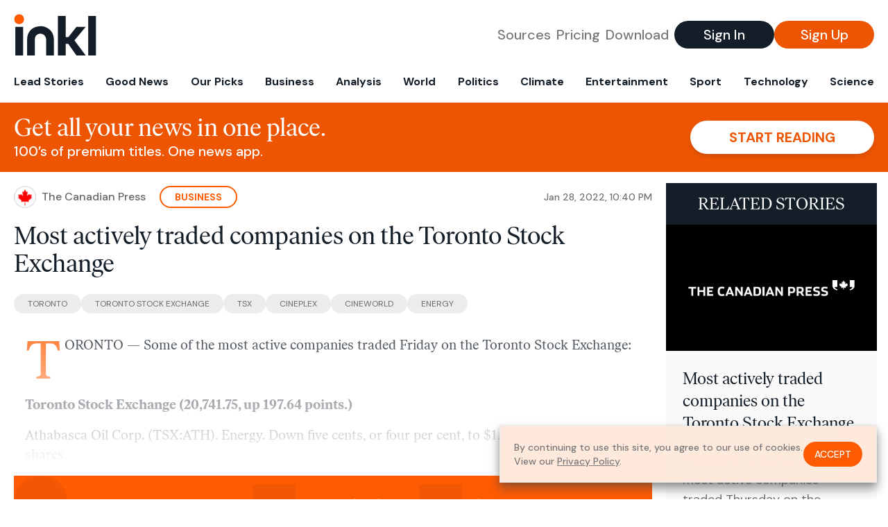

--- FILE ---
content_type: text/html; charset=utf-8
request_url: https://www.inkl.com/news/most-actively-traded-companies-on-the-toronto-stock-exchange-c0531118-3c38-43ed-9605-9ddd67efc73a/related
body_size: 2529
content:

  <div class="flex grow">
  <a href="/news/most-actively-traded-companies-on-the-toronto-stock-exchange-9fe60308-aac4-49f4-a023-57dda2887515" class="flex flex-col grow bg-gray-100">

      <img src="https://images.inkl.com/s3/publisher/cover/32/the-canadian-press-cover-3.png?w=600" alt="Most actively traded companies on the Toronto Stock Exchange" width="600" height="360" class="w-full" loading="lazy">

    <div class="font-headline text-2xl leading-7 px-3 pt-5 md:leading-8 md:px-6 md:pt-6">
      Most actively traded companies on the Toronto Stock Exchange
    </div>

    <div class="font-sans text-gray-500 px-3 pt-5 md:text-lg md:px-6 md:pt-6">
      TORONTO — Some of the most active companies traded Thursday on the Toronto Stock Exchange:
    </div>

    <div class="flex items-center px-3 py-7 md:px-6 md:py-8 mt-auto">
      <img src="https://images.inkl.com/s3/publisher/icon_rounded/32/the-canadian-press.png?w=50" alt="The Canadian Press" class="w-6 h-6 md:w-8 md:h-8" width="50" height="50" loading="lazy">

      <div class="font-sans font-medium text-gray-600 ml-2">
        The Canadian Press
      </div>
    </div>
  </a>
</div>


  <div class="flex grow">
  <a href="/news/most-actively-traded-companies-on-the-toronto-stock-exchange-838ace4d-7138-4a35-abdb-f6b01faae235" class="flex flex-col grow bg-gray-100">

      <img src="https://images.inkl.com/s3/publisher/cover/32/the-canadian-press-cover-3.png?w=600" alt="Most actively traded companies on the Toronto Stock Exchange" width="600" height="360" class="w-full" loading="lazy">

    <div class="font-headline text-2xl leading-7 px-3 pt-5 md:leading-8 md:px-6 md:pt-6">
      Most actively traded companies on the Toronto Stock Exchange
    </div>

    <div class="font-sans text-gray-500 px-3 pt-5 md:text-lg md:px-6 md:pt-6">
      TORONTO — Some of the most active companies traded Wednesday on the Toronto Stock Exchange:
    </div>

    <div class="flex items-center px-3 py-7 md:px-6 md:py-8 mt-auto">
      <img src="https://images.inkl.com/s3/publisher/icon_rounded/32/the-canadian-press.png?w=50" alt="The Canadian Press" class="w-6 h-6 md:w-8 md:h-8" width="50" height="50" loading="lazy">

      <div class="font-sans font-medium text-gray-600 ml-2">
        The Canadian Press
      </div>
    </div>
  </a>
</div>


  <div class="flex grow">
  <a href="/news/most-actively-traded-companies-on-the-toronto-stock-exchange-8eeb0d4d-de1a-4800-b7e7-3d37ad64d3e6" class="flex flex-col grow bg-gray-100">

      <img src="https://images.inkl.com/s3/publisher/cover/32/the-canadian-press-cover-3.png?w=600" alt="Most actively traded companies on the Toronto Stock Exchange" width="600" height="360" class="w-full" loading="lazy">

    <div class="font-headline text-2xl leading-7 px-3 pt-5 md:leading-8 md:px-6 md:pt-6">
      Most actively traded companies on the Toronto Stock Exchange
    </div>

    <div class="font-sans text-gray-500 px-3 pt-5 md:text-lg md:px-6 md:pt-6">
      TORONTO — Some of the most active companies traded Monday on the Toronto Stock Exchange:
    </div>

    <div class="flex items-center px-3 py-7 md:px-6 md:py-8 mt-auto">
      <img src="https://images.inkl.com/s3/publisher/icon_rounded/32/the-canadian-press.png?w=50" alt="The Canadian Press" class="w-6 h-6 md:w-8 md:h-8" width="50" height="50" loading="lazy">

      <div class="font-sans font-medium text-gray-600 ml-2">
        The Canadian Press
      </div>
    </div>
  </a>
</div>


  <div class="flex grow">
  <a href="/news/most-actively-traded-companies-on-the-toronto-stock-exchange-934b7f56-faf2-45ef-a746-eeabaf8149e9" class="flex flex-col grow bg-gray-100">

    <div class="font-headline text-2xl leading-7 px-3 pt-5 md:leading-8 md:px-6 md:pt-6">
      Most actively traded companies on the Toronto Stock Exchange
    </div>

    <div class="font-sans text-gray-500 px-3 pt-5 md:text-lg md:px-6 md:pt-6">
      TORONTO — Some of the most active companies traded Tuesday on the Toronto Stock Exchange:
    </div>

    <div class="flex items-center px-3 py-7 md:px-6 md:py-8 mt-auto">
      <img src="https://images.inkl.com/s3/publisher/icon_rounded/32/the-canadian-press.png?w=50" alt="The Canadian Press" class="w-6 h-6 md:w-8 md:h-8" width="50" height="50" loading="lazy">

      <div class="font-sans font-medium text-gray-600 ml-2">
        The Canadian Press
      </div>
    </div>
  </a>
</div>

    <div class="bg-orange p-6 bg-[url('/images/branding/inkl-watermark.svg')] bg-no-repeat bg-left-bottom bg-[length:200px_100px] md:bg-contain md:hidden">
  <div class="font-serif text-3xl text-white text-center leading-tight md:text-4.5xl ">
    From analysis to the latest developments in health,
    read the most diverse news in one place.
  </div>

  <form join-form-v2 additional-join-params="{&quot;article&quot;:&quot;most-actively-traded-companies-on-the-toronto-stock-exchange-c0531118-3c38-43ed-9605-9ddd67efc73a&quot;}" class="max-w-xs mx-auto mt-6" onsubmit="return false;" novalidate>
  <input name="email" type="email" placeholder="Your email address" class="flex items-center justify-center w-full h-11 font-sans font-medium text-md placeholder:font-normal placeholder:text-base text-center rounded-full outline-none">

  <div email-required-error class="font-sans font-medium text-center py-1 text-red-900 hidden">
    Email is required
  </div>

  <div email-invalid-error class="font-sans font-medium text-center py-1 text-red-900 hidden">
    Email is invalid
  </div>

  <div email-registered-error class="font-sans font-medium text-center py-1 text-white hidden">
    Email is already registered. <br> Please
    <a href="/signin" class="text-red-900 underline underline-offset-2">sign in</a>
    instead.
  </div>

  <button type="submit" class="block w-full mt-3 h-12 font-sans font-medium text-lg tracking-wider uppercase bg-blue-900 text-white rounded-full drop-shadow-md z-0">
    <i class="fa-solid fa-spinner fa-spin hidden" processing-icon></i>
    <span>Start reading</span>
  </button>
</form>

  <div>
    <div class="font-sans font-medium text-center mt-6">
      Already a member?
      <a href="/signin?article=most-actively-traded-companies-on-the-toronto-stock-exchange-c0531118-3c38-43ed-9605-9ddd67efc73a" class="underline underline-offset-2">
        Sign in here
      </a>
    </div>
  </div>
</div>


  <div class="flex grow">
  <a href="/news/teck-says-coal-sales-fall-below-guidance-as-extreme-cold-in-b-c-disrupts-logistics" class="flex flex-col grow bg-gray-100">

    <div class="font-headline text-2xl leading-7 px-3 pt-5 md:leading-8 md:px-6 md:pt-6">
      Teck says coal sales down from extreme weather, COVID-19 affecting operations
    </div>

    <div class="font-sans text-gray-500 px-3 pt-5 md:text-lg md:px-6 md:pt-6">
      VANCOUVER — Teck Resources Ltd. said Friday that its coal sales fell below its guidance because of extreme weather in British Columbia and warned that COVID-19 was leading to higher costs and could disrupt production.
    </div>

    <div class="flex items-center px-3 py-7 md:px-6 md:py-8 mt-auto">
      <img src="https://images.inkl.com/s3/publisher/icon_rounded/32/the-canadian-press.png?w=50" alt="The Canadian Press" class="w-6 h-6 md:w-8 md:h-8" width="50" height="50" loading="lazy">

      <div class="font-sans font-medium text-gray-600 ml-2">
        The Canadian Press
      </div>
    </div>
  </a>
</div>


  <div class="flex grow">
  <a href="/news/cineplex-seeking-alternative-damages-if-appeal-court-rules-in-cineworld-s-favour" class="flex flex-col grow bg-gray-100">

    <div class="font-headline text-2xl leading-7 px-3 pt-5 md:leading-8 md:px-6 md:pt-6">
      Cineplex seeking alternative damages, if Appeal Court rules in Cineworld's favour
    </div>

    <div class="font-sans text-gray-500 px-3 pt-5 md:text-lg md:px-6 md:pt-6">
      TORONTO — Cineplex Inc. has filed a cross appeal asking for even higher alternative damages, if a court overturns a ruling that forced the theatre company's once-suitor Cineworld Group PLC to pay $1.24 billion.
    </div>

    <div class="flex items-center px-3 py-7 md:px-6 md:py-8 mt-auto">
      <img src="https://images.inkl.com/s3/publisher/icon_rounded/32/the-canadian-press.png?w=50" alt="The Canadian Press" class="w-6 h-6 md:w-8 md:h-8" width="50" height="50" loading="lazy">

      <div class="font-sans font-medium text-gray-600 ml-2">
        The Canadian Press
      </div>
    </div>
  </a>
</div>

